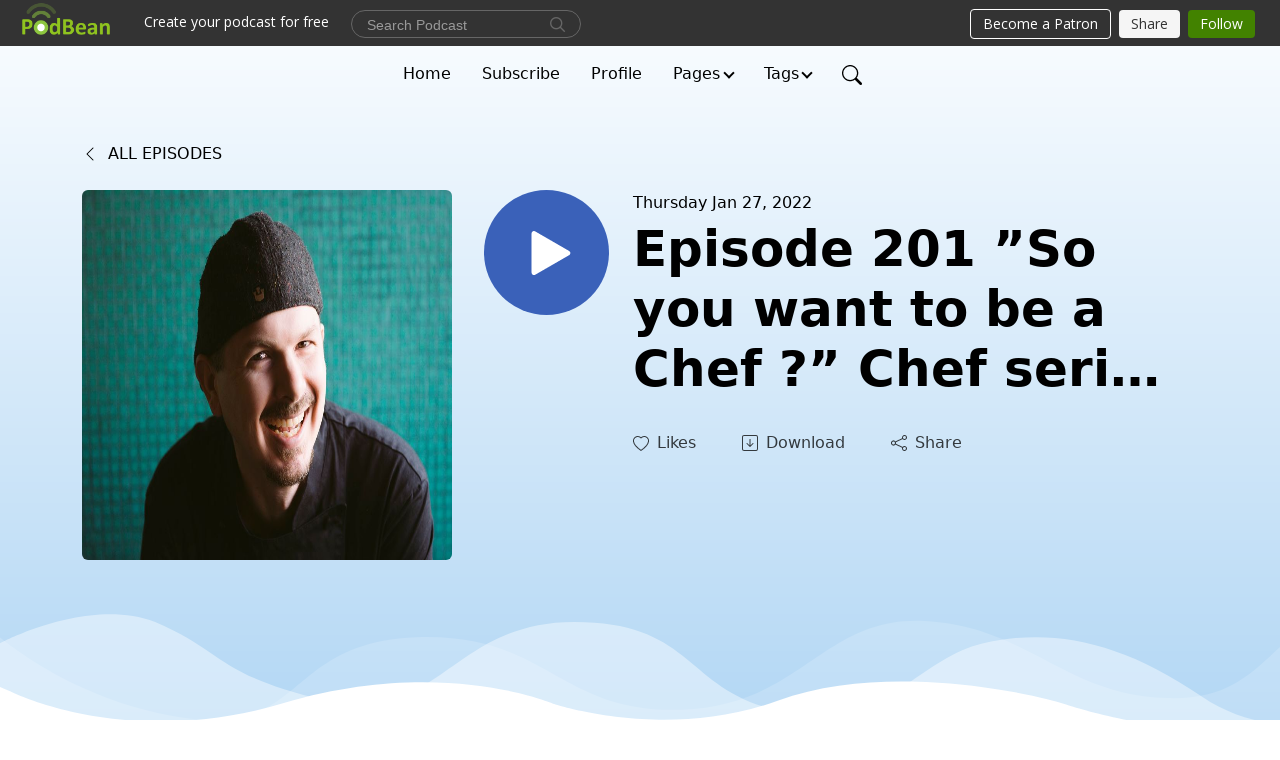

--- FILE ---
content_type: text/html; charset=UTF-8
request_url: https://www.ediblevalley.com/e/episode-201-so-you-want-to-be-a-chef/
body_size: 12213
content:
<!DOCTYPE html>
<html  data-head-attrs=""  lang="en">
<head>
  <meta charset="UTF-8">
  <meta name="viewport" content="width=device-width, initial-scale=1.0">
  <meta name="mobile-web-app-capable" content="yes">
  <meta name="apple-mobile-web-app-status-bar-style" content="black">
  <meta name="theme-color" content="#ffffff">
  <link rel="stylesheet" href="https://cdnjs.cloudflare.com/ajax/libs/twitter-bootstrap/5.0.1/css/bootstrap.min.css" integrity="sha512-Ez0cGzNzHR1tYAv56860NLspgUGuQw16GiOOp/I2LuTmpSK9xDXlgJz3XN4cnpXWDmkNBKXR/VDMTCnAaEooxA==" crossorigin="anonymous" referrerpolicy="no-referrer" />
  <link rel="preconnect" href="https://fonts.googleapis.com">
  <link rel="preconnect" href="https://fonts.gstatic.com" crossorigin>
  <script type="module" crossorigin src="https://pbcdn1.podbean.com/fs1/user-site-dist/assets/index.1ad62341.js"></script>
    <link rel="modulepreload" href="https://pbcdn1.podbean.com/fs1/user-site-dist/assets/vendor.7a484e8a.js">
    <link rel="stylesheet" href="https://pbcdn1.podbean.com/fs1/user-site-dist/assets/index.d710f70e.css">
  <link rel="manifest" href="/user-site/manifest.webmanifest" crossorigin="use-credentials"><title>Episode 201 ”So you want to be a Chef ?” Chef series #1 | The Edible Valley Podcast</title><link rel="icon" href="https://mcdn.podbean.com/mf/web/v8bkf5/IMG_3364.jpeg"><link rel="apple-touch-icon" href="https://mcdn.podbean.com/mf/web/v8bkf5/IMG_3364.jpeg"><meta property="og:title" content="Episode 201 ”So you want to be a Chef ?” Chef series #1 | The Edible Valley Podcast"><meta property="og:image" content="https://d2bwo9zemjwxh5.cloudfront.net/ep-logo/pbblog403669/Jonathan_1200x628.jpg?s=4ed34c963610935da54707dab5558f67&amp;e=jpg"><meta property="og:type" content="article"><meta property="og:url" content="https://www.ediblevalley.com/e/episode-201-so-you-want-to-be-a-chef/"><meta property="og:description" content="On this episode, Chef Jonathan ask the question what does it take to be a chef? It’s one thing to cook it’s another thing to be the one in charge. If this interest you then join with us as we explore the world of culinary arts and the rewarding career that comes along with it. 
I guess it’s time to tattoo up and show off those cuts and burns we are about to start learning what it takes to become a chef."><meta name="description" content="On this episode, Chef Jonathan ask the question what does it take to be a chef? It’s one thing to cook it’s another thing to be the one in charge. If this interest you then join with us as we explore the world of culinary arts and the rewarding career that comes along with it. 
I guess it’s time to tattoo up and show off those cuts and burns we are about to start learning what it takes to become a chef."><meta name="twitter:card" content="player"><meta name="twitter:site" content="@podbeancom"><meta name="twitter:url" content="https://www.ediblevalley.com/e/episode-201-so-you-want-to-be-a-chef/"><meta name="twitter:title" content="Episode 201 ”So you want to be a Chef ?” Chef series #1 | The Edible Valley Podcast"><meta name="twitter:description" content="On this episode, Chef Jonathan ask the question what does it take to be a chef? It’s one thing to cook it’s another thing to be the one in charge. If this interest you then join with us as we explore the world of culinary arts and the rewarding career that comes along with it. 
I guess it’s time to tattoo up and show off those cuts and burns we are about to start learning what it takes to become a chef."><meta name="twitter:image" content="https://d2bwo9zemjwxh5.cloudfront.net/ep-logo/pbblog403669/Jonathan_1200x628.jpg?s=4ed34c963610935da54707dab5558f67&amp;e=jpg"><meta name="twitter:player" content="https://www.podbean.com/player-v2/?i=idbyi-118cf4b&amp;square=1"><meta name="twitter:player:width" content="420"><meta name="twitter:player:height" content="420"><meta http-equiv="Content-Type" content="text/html; charset=UTF-8"><meta http-equiv="Content-Language" content="en-us"><meta name="generator" content="Podbean 3.2"><meta name="viewport" content="width=device-width, user-scalable=no, initial-scale=1.0, minimum-scale=1.0, maximum-scale=1.0"><meta name="author" content="PodBean Development"><meta name="Copyright" content="PodBean"><meta name="HandheldFriendly" content="True"><meta name="MobileOptimized" content="MobileOptimized"><meta name="robots" content="all"><meta name="twitter:app:id:googleplay" content="com.podbean.app.podcast"><meta name="twitter:app:id:ipad" content="973361050"><meta name="twitter:app:id:iphone" content="973361050"><meta name="twitter:app:name:googleplay" content="Podbean"><meta name="twitter:app:name:ipad" content="Podbean"><meta name="twitter:app:name:iphone" content="Podbean"><script type="text/javascript" src="https://www.googletagmanager.com/gtag/js?id=33906291" async></script><script type="text/javascript">
  window.dataLayer = window.dataLayer || [];
  function gtag(){dataLayer.push(arguments);}
  gtag('js', new Date());

  gtag('config', '33906291',{'allow_enhanced_conversions':true});
</script><script type="application/ld+json">{"@context":"https://schema.org/","@type":"PodcastEpisode","url":"/e/episode-201-so-you-want-to-be-a-chef/","name":"Episode 201 ”So you want to be a Chef ?” Chef series #1","datePublished":"2022-01-27","description":"On this episode, Chef Jonathan ask the question what does it take to be a chef? It’s one thing to cook it’s another thing to be the one in charge. If this interest you then join with us as we explore the world of culinary arts and the rewarding career that comes along with it. \nI guess it’s time to tattoo up and show off those cuts and burns we are about to start learning what it takes to become a chef.","associatedMedia":{"@type":"MediaObject","contentUrl":"https://mcdn.podbean.com/mf/web/xxdy6n/Intro_to_being_a_Chef_-_2022-01-26_89eu4l.mp3"},"partOfSeries":{"@type":"PodcastSeries","name":"The Edible Valley Podcast","url":"https://www.ediblevalley.com"}}</script><link type="application/rss+xml" rel="alternate" href="https://www.ediblevalley.com/feed.xml" title="The Edible Valley Podcast"><link rel="canonical" href="https://www.ediblevalley.com/e/episode-201-so-you-want-to-be-a-chef/"><meta name="head:count" content="37"><link rel="modulepreload" crossorigin href="https://pbcdn1.podbean.com/fs1/user-site-dist/assets/episode.b821da30.js"><link rel="stylesheet" href="https://pbcdn1.podbean.com/fs1/user-site-dist/assets/episode.6d6d54b9.css"><link rel="modulepreload" crossorigin href="https://pbcdn1.podbean.com/fs1/user-site-dist/assets/HomeHeader.500f78d5.js"><link rel="stylesheet" href="https://pbcdn1.podbean.com/fs1/user-site-dist/assets/HomeHeader.f51f4f51.css"><link rel="modulepreload" crossorigin href="https://pbcdn1.podbean.com/fs1/user-site-dist/assets/HeadEpisode.60975439.js"><link rel="stylesheet" href="https://pbcdn1.podbean.com/fs1/user-site-dist/assets/HeadEpisode.72529506.css">
</head>
<body  data-head-attrs="" >
  <div id="app" data-server-rendered="true"><div class="main-page main-style-light" style="--font:system-ui, sans-serif;--secondaryFont:system-ui, sans-serif;--playerColor:#3A61B9;--playerColorRGB:58,97,185;--homeHeaderTextColor:#FFFFFF;--pageHeaderTextColor:#000000;--pageHeaderBackgroundColor:#A9D2F3;"><!----><div loginurl="https://www.podbean.com/site/user/login?return=https%253A%252F%252Fwww.ediblevalley.com%252Fe%252Fepisode-201-so-you-want-to-be-a-chef%252F&amp;rts=a7b8fac997381b67ba02bcb8d064c7536152a245" postname="episode-201-so-you-want-to-be-a-chef"><div class="theme-waves episode-detail d-flex flex-column h-100  navigation-transparent"><!--[--><div class="cc-navigation1 navigation" style="--navigationFontColor:#000000;--navigationBackgroundColor:#fdfdfd;"><nav class="navbar navbar-expand-lg"><div class="container justify-content-center"><div style="" class="nav-item search-icon list-unstyled"><button class="btn bg-transparent d-black d-lg-none border-0 nav-link text-dark px-2" type="button" title="Search"><svg xmlns="http://www.w3.org/2000/svg" width="20" height="20" fill="currentColor" class="bi bi-search" viewbox="0 0 16 16"><path d="M11.742 10.344a6.5 6.5 0 1 0-1.397 1.398h-.001c.03.04.062.078.098.115l3.85 3.85a1 1 0 0 0 1.415-1.414l-3.85-3.85a1.007 1.007 0 0 0-.115-.1zM12 6.5a5.5 5.5 0 1 1-11 0 5.5 5.5 0 0 1 11 0z"></path></svg></button></div><div class="h-search" style="display:none;"><input class="form-control shadow-sm rounded-pill border-0" title="Search" value="" type="text" placeholder="Search"><button type="button" class="btn bg-transparent border-0">Cancel</button></div><button class="navbar-toggler px-2" type="button" title="Navbar toggle" data-bs-toggle="collapse" data-bs-target="#navbarNav" aria-controls="navbarNav" aria-expanded="false" aria-label="Toggle navigation"><svg xmlns="http://www.w3.org/2000/svg" width="28" height="28" fill="currentColor" class="bi bi-list" viewbox="0 0 16 16"><path fill-rule="evenodd" d="M2.5 12a.5.5 0 0 1 .5-.5h10a.5.5 0 0 1 0 1H3a.5.5 0 0 1-.5-.5zm0-4a.5.5 0 0 1 .5-.5h10a.5.5 0 0 1 0 1H3a.5.5 0 0 1-.5-.5zm0-4a.5.5 0 0 1 .5-.5h10a.5.5 0 0 1 0 1H3a.5.5 0 0 1-.5-.5z"></path></svg></button><div class="collapse navbar-collapse" id="navbarNav"><ul class="navbar-nav" style=""><!--[--><li class="nav-item"><!--[--><a href="/" class="nav-link"><!--[-->Home<!--]--></a><!--]--></li><li class="nav-item"><!--[--><a target="_blank" rel="noopener noreferrer" class="nav-link" active-class="active" href="https://www.podbean.com/site/podcatcher/index/blog/mLvmMCyOuVj"><!--[-->Subscribe<!--]--></a><!--]--></li><li class="nav-item"><!--[--><a target="_blank" rel="noopener noreferrer" class="nav-link" active-class="active" href="https://www.podbean.com/user-R1gJxI3jC2m"><!--[-->Profile<!--]--></a><!--]--></li><li class="dropdown nav-item"><!--[--><a target="_blank" rel="noopener noreferrer" class="nav-link dropdown-toggle" data-bs-toggle="dropdown" active-class="active" role="button" aria-expanded="false" href="javascript:void();"><!--[-->Pages<!--]--></a><ul class="dropdown-menu"><!--[--><a href="/p/edible-valley/" class="dropdown-item"><!--[-->Edible Valley<!--]--></a><a href="/p/about/" class="dropdown-item"><!--[-->About<!--]--></a><a href="/p/sponsors/" class="dropdown-item"><!--[-->Sponsors<!--]--></a><a href="/p/patrons/" class="dropdown-item"><!--[-->Patrons<!--]--></a><!--]--></ul><!--]--></li><li class="dropdown nav-item"><!--[--><a target="_blank" rel="noopener noreferrer" class="nav-link dropdown-toggle" data-bs-toggle="dropdown" active-class="active" role="button" aria-expanded="false" href="javascript:void();"><!--[-->Tags<!--]--></a><ul class="dropdown-menu"><!--[--><a href="/category/foodpodcast" class="dropdown-item"><!--[-->#FoodPodcast<!--]--></a><a href="/category/agriculture" class="dropdown-item"><!--[-->Agriculture<!--]--></a><a href="/category/beverage" class="dropdown-item"><!--[-->Beverage<!--]--></a><a href="/category/catering" class="dropdown-item"><!--[-->Catering<!--]--></a><a href="/category/chef" class="dropdown-item"><!--[-->Chef<!--]--></a><a href="/category/christmas" class="dropdown-item"><!--[-->christmas<!--]--></a><a href="/category/coffee" class="dropdown-item"><!--[-->Coffee<!--]--></a><a href="/category/comox-valley" class="dropdown-item"><!--[-->Comox Valley<!--]--></a><a href="/category/composter" class="dropdown-item"><!--[-->composter<!--]--></a><a href="/category/cooking" class="dropdown-item"><!--[-->Cooking<!--]--></a><a href="/category/cooking-class" class="dropdown-item"><!--[-->Cooking Class<!--]--></a><a href="/category/destination" class="dropdown-item"><!--[-->Destination<!--]--></a><a href="/category/dinner" class="dropdown-item"><!--[-->Dinner<!--]--></a><a href="/category/equipment" class="dropdown-item"><!--[-->Equipment<!--]--></a><a href="/category/events" class="dropdown-item"><!--[-->Events<!--]--></a><a href="/category/farmer" class="dropdown-item"><!--[-->Farmer<!--]--></a><a href="/category/fishing" class="dropdown-item"><!--[-->Fishing<!--]--></a><a href="/category/food" class="dropdown-item"><!--[-->food<!--]--></a><a href="/category/foodie" class="dropdown-item"><!--[-->Foodie<!--]--></a><a href="/category/foraging" class="dropdown-item"><!--[-->Foraging<!--]--></a><a href="/category/health" class="dropdown-item"><!--[-->Health<!--]--></a><a href="/category/kids" class="dropdown-item"><!--[-->Kids<!--]--></a><a href="/category/local" class="dropdown-item"><!--[-->Local<!--]--></a><a href="/category/meat" class="dropdown-item"><!--[-->Meat<!--]--></a><a href="/category/organic" class="dropdown-item"><!--[-->organic<!--]--></a><a href="/category/paleo" class="dropdown-item"><!--[-->paleo<!--]--></a><a href="/category/producer" class="dropdown-item"><!--[-->Producer<!--]--></a><a href="/category/recipe" class="dropdown-item"><!--[-->Recipe<!--]--></a><a href="/category/restaurant" class="dropdown-item"><!--[-->Restaurant<!--]--></a><a href="/category/restaurateur" class="dropdown-item"><!--[-->restaurateur<!--]--></a><a href="/category/retailer" class="dropdown-item"><!--[-->Retailer<!--]--></a><a href="/category/vancouver-island" class="dropdown-item"><!--[-->Vancouver Island<!--]--></a><a href="/category/vegetarian" class="dropdown-item"><!--[-->Vegetarian<!--]--></a><a href="/category/wine" class="dropdown-item"><!--[-->Wine<!--]--></a><!--]--></ul><!--]--></li><!--]--><!--[--><li style="" class="nav-item search-icon"><button class="btn bg-transparent border-0 nav-link" type="button" title="Search"><svg xmlns="http://www.w3.org/2000/svg" width="20" height="20" fill="currentColor" class="bi bi-search" viewbox="0 0 16 16"><path d="M11.742 10.344a6.5 6.5 0 1 0-1.397 1.398h-.001c.03.04.062.078.098.115l3.85 3.85a1 1 0 0 0 1.415-1.414l-3.85-3.85a1.007 1.007 0 0 0-.115-.1zM12 6.5a5.5 5.5 0 1 1-11 0 5.5 5.5 0 0 1 11 0z"></path></svg></button></li><!--]--></ul></div></div></nav></div><!----><!--]--><div class="common-content flex-shrink-0"><!--[--><!----><div class="episode-detail-top pt-5 pb-5"><div class="container mt-5"><nav><ol class="breadcrumb mt-2"><li class="breadcrumb-item"><a href="/" class="text-dark text-uppercase fw-light"><!--[--><svg xmlns="http://www.w3.org/2000/svg" width="16" height="16" fill="currentColor" class="bi bi-chevron-left" viewbox="0 0 16 16"><path fill-rule="evenodd" d="M11.354 1.646a.5.5 0 0 1 0 .708L5.707 8l5.647 5.646a.5.5 0 0 1-.708.708l-6-6a.5.5 0 0 1 0-.708l6-6a.5.5 0 0 1 .708 0z"></path></svg> All Episodes<!--]--></a></li></ol></nav><div class="episode-content"><div class="border-0 d-md-flex mt-4 mb-5 list"><img class="me-3 episode-logo" alt="Episode 201 ”So you want to be a Chef ?” Chef series #1" src="https://pbcdn1.podbean.com/imglogo/ep-logo/pbblog403669/Jonathan_300x300.jpg" loading="lazy"><div class="card-body position-relative d-flex pt-0"><button class="btn btn-link rounded-circle play-button me-4" type="button" title="Play Episode 201 ”So you want to be a Chef ?” Chef series #1"><svg t="1622017593702" class="icon icon-play text-white" fill="currentColor" viewbox="0 0 1024 1024" version="1.1" xmlns="http://www.w3.org/2000/svg" p-id="12170" width="30" height="30"><path d="M844.704269 475.730473L222.284513 116.380385a43.342807 43.342807 0 0 0-65.025048 37.548353v718.692951a43.335582 43.335582 0 0 0 65.025048 37.541128l622.412531-359.342864a43.357257 43.357257 0 0 0 0.007225-75.08948z" fill="" p-id="12171"></path></svg></button><div class="episode-info"><p class="e-date p-0 mb-1"><!----><span class="episode-date">Thursday Jan 27, 2022</span></p><h1 class="card-title page-title text-dark text-three-line fs-50">Episode 201 ”So you want to be a Chef ?” Chef series #1</h1><div class="cc-post-toolbar pt-4"><ul class="list-unstyled d-flex mb-0 row gx-5 p-0"><li class="col-auto"><button class="border-0 p-0 bg-transparent row gx-1 align-items-center" title="Likes"><svg xmlns="http://www.w3.org/2000/svg" width="16" height="16" fill="currentColor" class="bi bi-heart col-auto icon-like" viewbox="0 0 16 16"><path d="m8 2.748-.717-.737C5.6.281 2.514.878 1.4 3.053c-.523 1.023-.641 2.5.314 4.385.92 1.815 2.834 3.989 6.286 6.357 3.452-2.368 5.365-4.542 6.286-6.357.955-1.886.838-3.362.314-4.385C13.486.878 10.4.28 8.717 2.01L8 2.748zM8 15C-7.333 4.868 3.279-3.04 7.824 1.143c.06.055.119.112.176.171a3.12 3.12 0 0 1 .176-.17C12.72-3.042 23.333 4.867 8 15z"></path></svg><span class="text-gray col-auto item-name">Likes</span><!----></button></li><li class="col-auto"><a class="border-0 p-0 bg-transparent row gx-1 align-items-center" href="https://www.podbean.com/media/share/pb-idbyi-118cf4b?download=1" target="_blank" title="Download"><svg xmlns="http://www.w3.org/2000/svg" width="16" height="16" fill="currentColor" class="bi bi-arrow-down-square col-auto" viewbox="0 0 16 16"><path fill-rule="evenodd" d="M15 2a1 1 0 0 0-1-1H2a1 1 0 0 0-1 1v12a1 1 0 0 0 1 1h12a1 1 0 0 0 1-1V2zM0 2a2 2 0 0 1 2-2h12a2 2 0 0 1 2 2v12a2 2 0 0 1-2 2H2a2 2 0 0 1-2-2V2zm8.5 2.5a.5.5 0 0 0-1 0v5.793L5.354 8.146a.5.5 0 1 0-.708.708l3 3a.5.5 0 0 0 .708 0l3-3a.5.5 0 0 0-.708-.708L8.5 10.293V4.5z"></path></svg><span class="text-gray col-auto item-name">Download</span><!----></a></li><li class="col-auto"><button class="border-0 p-0 bg-transparent row gx-1 align-items-center" title="Share" data-bs-toggle="modal" data-bs-target="#shareModal"><svg xmlns="http://www.w3.org/2000/svg" width="16" height="16" fill="currentColor" class="bi bi-share col-auto" viewbox="0 0 16 16"><path d="M13.5 1a1.5 1.5 0 1 0 0 3 1.5 1.5 0 0 0 0-3zM11 2.5a2.5 2.5 0 1 1 .603 1.628l-6.718 3.12a2.499 2.499 0 0 1 0 1.504l6.718 3.12a2.5 2.5 0 1 1-.488.876l-6.718-3.12a2.5 2.5 0 1 1 0-3.256l6.718-3.12A2.5 2.5 0 0 1 11 2.5zm-8.5 4a1.5 1.5 0 1 0 0 3 1.5 1.5 0 0 0 0-3zm11 5.5a1.5 1.5 0 1 0 0 3 1.5 1.5 0 0 0 0-3z"></path></svg><span class="text-gray item-name col-auto">Share</span></button></li></ul></div><!----></div></div></div></div></div><svg id="Curve" xmlns="http://www.w3.org/2000/svg" viewBox="0 0 1924 212.552"><path id="curve01" d="M-23.685,359.406S93.525,419.436,253.5,371.375s273.577,1.033,273.577,1.033,113.49,37.939,226.2-3.355,263.749-5.5,290.141,3.355,177.158,52.609,265.227,5.262,191.943-46.8,304.094,6.182,276.982-24.446,276.982-24.446v134.43h-1924V354.945Z" transform="translate(34.287 -281.283)" fill="#fff"></path><path id="curve02" d="M-2.111,728.749s89.218-48.068,157.482-21.806c72.236,31.039,61.34,53.552,173.542,79.815S454.9,706.923,579.664,706.923s111.41,72.894,213.965,90.951,132.6-53.569,199.093-69.125,137.826-4.511,222.382,54.054,213.326,14.629,251.445-6.7,135.343-73.064,245.343-54.288,210,76.058,210,76.058V911.5h-1924Z" transform="translate(2.111 -698.949)" fill="#fff" opacity="0.421"></path><path id="curve03" d="M2055.179,850.019v149.1h-1924v-189.1h0c.91-.286,75.2,66.583,191.974,82.357s98.2-77.359,230-82.357,144.632,77.663,267.9,73.383,142.695-95.3,246.795-89.867,140.081,75,245.748,78.165,103.959-84.817,189.279-85.131c127.354-.563,114.822,75.533,200.279,75.544s105.741-66.281,195.854-68.578S2055.179,850.019,2055.179,850.019Z" transform="translate(-131.179 -786.567)" fill="#fff" opacity="0.158"></path></svg></div><!--]--><!----><div class="episode-detail-bottom"><div class="container"><div class="episode-content"><div class="border-0 d-flex"><div class="card-body ps-0 pt-5 pb-5"><p class="e-description card-text"><p>On this episode, Chef Jonathan ask the question what does<span class="Apple-converted-space"> </span>it take to be a chef? It’s one thing to cook it’s another thing to be the one in charge. If this interest you then join with us as we explore the world of culinary arts and the rewarding career that comes along with it.<span class="Apple-converted-space"> </span></p>
<p>I guess it’s time to tattoo up and show off those cuts and burns we are about to start learning what it takes to become a chef.</p></p></div></div></div></div></div><!----><div class="episode-detail-bottom"><div class="container"><div class="pb-2"><div class="cc-comments"><div class="comment-title">Comment (0) </div><!----><div class="content empty-content text-center"><svg xmlns="http://www.w3.org/2000/svg" width="16" height="16" fill="currentColor" class="bi bi-chat-left-text" viewbox="0 0 16 16"><path d="M14 1a1 1 0 0 1 1 1v8a1 1 0 0 1-1 1H4.414A2 2 0 0 0 3 11.586l-2 2V2a1 1 0 0 1 1-1h12zM2 0a2 2 0 0 0-2 2v12.793a.5.5 0 0 0 .854.353l2.853-2.853A1 1 0 0 1 4.414 12H14a2 2 0 0 0 2-2V2a2 2 0 0 0-2-2H2z"></path><path d="M3 3.5a.5.5 0 0 1 .5-.5h9a.5.5 0 0 1 0 1h-9a.5.5 0 0 1-.5-.5zM3 6a.5.5 0 0 1 .5-.5h9a.5.5 0 0 1 0 1h-9A.5.5 0 0 1 3 6zm0 2.5a.5.5 0 0 1 .5-.5h5a.5.5 0 0 1 0 1h-5a.5.5 0 0 1-.5-.5z"></path></svg><p class="pt-3">No comments yet. Be the first to say something!</p></div></div></div></div></div></div><!--[--><footer class="cc-footer1 footer mt-auto" style="--footerFontColor:#ffffff;--footerBackgroundColor:#000000;"><div class="container p-0 d-sm-flex justify-content-sm-between align-items-center flex-row-reverse"><ul class="row gx-4 social-icon-content list-unstyled d-flex justify-content-md-start justify-content-center mb-0"><!----><li class="col-auto"><a href="https://twitter.com/Ediblevalley" target="_blank" rel="noopener noreferrer" title="Twitter"><svg class="icon-twitter" xmlns="http://www.w3.org/2000/svg" width="22" height="20.591" viewbox="0 0 22 20.591"><path id="twitter" d="M.053,0,8.547,11.357,0,20.591H1.924l7.483-8.084,6.046,8.084H22l-8.972-12L20.984,0H19.061L12.169,7.446,6.6,0ZM2.882,1.417H5.89L19.171,19.174H16.163L2.883,1.417Z" fill="currentColor"></path></svg></a></li><li class="col-auto"><a href="https://instagram.com/Ediblevalley" target="_blank" rel="noopener noreferrer" title="Instagram"><svg t="1622107713428" class="icon text-white" fill="currentColor" viewbox="0 0 1024 1024" version="1.1" xmlns="http://www.w3.org/2000/svg" p-id="48119" width="22" height="22"><path d="M512.1 282c-127.2 0-229.8 102.6-229.8 229.8s102.6 229.8 229.8 229.8S741.9 639 741.9 511.8 639.3 282 512.1 282z m0 379.2c-82.2 0-149.4-67-149.4-149.4s67-149.4 149.4-149.4 149.4 67 149.4 149.4-67.2 149.4-149.4 149.4z m292.8-388.6c0 29.8-24 53.6-53.6 53.6-29.8 0-53.6-24-53.6-53.6s24-53.6 53.6-53.6 53.6 24 53.6 53.6z m152.2 54.4c-3.4-71.8-19.8-135.4-72.4-187.8-52.4-52.4-116-68.8-187.8-72.4-74-4.2-295.8-4.2-369.8 0-71.6 3.4-135.2 19.8-187.8 72.2s-68.8 116-72.4 187.8c-4.2 74-4.2 295.8 0 369.8 3.4 71.8 19.8 135.4 72.4 187.8s116 68.8 187.8 72.4c74 4.2 295.8 4.2 369.8 0 71.8-3.4 135.4-19.8 187.8-72.4 52.4-52.4 68.8-116 72.4-187.8 4.2-74 4.2-295.6 0-369.6zM861.5 776c-15.6 39.2-45.8 69.4-85.2 85.2-59 23.4-199 18-264.2 18s-205.4 5.2-264.2-18c-39.2-15.6-69.4-45.8-85.2-85.2-23.4-59-18-199-18-264.2s-5.2-205.4 18-264.2c15.6-39.2 45.8-69.4 85.2-85.2 59-23.4 199-18 264.2-18s205.4-5.2 264.2 18c39.2 15.6 69.4 45.8 85.2 85.2 23.4 59 18 199 18 264.2s5.4 205.4-18 264.2z" fill="" p-id="48120"></path></svg></a></li><!----><li class="col-auto"><a class="linkedin" href="https://linkedin.com/Jonathan Frazier" target="_blank" rel="noopener noreferrer" title="LinkedIn"><svg t="1627539057984" class="icon" fill="currentColor" viewbox="0 0 1024 1024" version="1.1" xmlns="http://www.w3.org/2000/svg" p-id="2246" width="22" height="22"><path d="M272.571429 357.142857v566.285714H84V357.142857h188.571429z m12-174.857143q0.571429 41.714286-28.857143 69.714286T178.285714 280h-1.142857q-46.857143 0-75.428571-28T73.142857 182.285714q0-42.285714 29.428572-70T179.428571 84.571429t76 27.714285T284.571429 182.285714z m666.285714 416.571429v324.571428h-188v-302.857142q0-60-23.142857-94T667.428571 492.571429q-36 0-60.285714 19.714285T570.857143 561.142857q-6.285714 17.142857-6.285714 46.285714v316H376.571429q1.142857-228 1.142857-369.714285t-0.571429-169.142857l-0.571428-27.428572h188v82.285714h-1.142858q11.428571-18.285714 23.428572-32t32.285714-29.714285 49.714286-24.857143T734.285714 344q97.714286 0 157.142857 64.857143t59.428572 190z" p-id="2247"></path></svg></a></li></ul><div class="right-content"><p class="mb-0 pt-2">Copyright ©ediblevalley.com 2012-2025. All rights reserved.</p><p class="by">Podcast Powered By <a href="https://www.podbean.com" target="_blank" rel="noopener noreferrer">Podbean</a></p></div></div></footer><div class="after-footer"></div><!----><!--]--></div></div><!----><!----><!----><div style="display:none;">Version: 20241125</div></div></div>

<script>window.__INITIAL_STATE__="{\"store\":{\"baseInfo\":{\"podcastTitle\":\"The Edible Valley Podcast\",\"slug\":\"ediblevalley\",\"podcastDescription\":\"Welcome to the Edible Valley podcast, where we explore the vibrant world of food through the lens of local farms, kitchens, and culinary adventures. Join us for engaging conversations, interviews, and food tips as we uncover the delicious secrets of our Edible Valley. From farm-to-table experiences to mouthwatering recipes, satisfy your craving with us.\",\"podcastLogo\":\"https:\u002F\u002Fpbcdn1.podbean.com\u002Fimglogo\u002Fimage-logo\u002F403669\u002FEDIBLE_VALLEY_PODCAST_-9a7rc_bfxvqu.jpg\",\"podcastShareLogo\":\"https:\u002F\u002Fd2bwo9zemjwxh5.cloudfront.net\u002Fimage-logo\u002F403669\u002FEDIBLE_VALLEY_PODCAST_-9a7rc_bfxvqu_1200x628.jpg?s=ab7638065d3e4f23d1537875429c3155&e=jpg\",\"podcastUrl\":\"https:\u002F\u002Fwww.ediblevalley.com\",\"podcastCanSearched\":true,\"feedUrl\":\"https:\u002F\u002Fwww.ediblevalley.com\u002Ffeed.xml\",\"theme\":\"waves\",\"podcastDeepLink\":\"https:\u002F\u002Fwww.podbean.com\u002Fpw\u002Fpbblog-qdg2s-628d5?from=usersite\",\"removePodbeanBranding\":\"no\",\"brandingLogo\":null,\"timeZone\":{\"timeZoneId\":5,\"gmtAdjustment\":\"GMT-08:00\",\"useDaylightTime\":1,\"value\":-8,\"text\":\"(GMT-08:00) Pacific Time (US & Canada)\",\"daylightStartTime\":\"Second Sunday Of March +2 Hours\",\"daylightEndTime\":\"First Sunday Of November +2 Hours\",\"timezone\":\"America\u002FLos_Angeles\"},\"podcastDownloads\":null,\"totalEpisodes\":275,\"showComments\":true,\"iOSAppDownloadLink\":null,\"customizeCssUrl\":null,\"androidAppDownloadLink\":null,\"showPostShare\":true,\"showLike\":true,\"author\":\"The Edible Valley Podcast\",\"enableEngagementStats\":true,\"shareEmbedLink\":\"https:\u002F\u002Fadmin5.podbean.com\u002Fembed.html?id=pbblog-qdg2s-628d5-playlist\",\"language\":\"en\",\"sensitivitySessionExpireTime\":3600,\"podcastApps\":[{\"name\":\"YouTube\",\"link\":\"https:\u002F\u002Fstudio.youtube.com\u002Fchannel\u002FUCOnQSd7jP3JTwLUez07bMRQ\",\"image\":\"https:\u002F\u002Fpbcdn1.podbean.com\u002Ffs1\u002Fsite\u002Fimages\u002Fadmin5\u002Fyoutube_logo.png\",\"title\":null},{\"name\":\"Podbean App\",\"link\":\"https:\u002F\u002Fwww.podbean.com\u002Fpw\u002Fpbblog-qdg2s-628d5?from=usersite\",\"image\":\"https:\u002F\u002Fpbcdn1.podbean.com\u002Ffs1\u002Fsite\u002Fimages\u002Fadmin5\u002Fpodbean-app.png\",\"title\":null},{\"name\":\"Spotify\",\"link\":\"https:\u002F\u002Fopen.spotify.com\u002Fshow\u002F2tF9RiXib7apIfzEekNzgk\",\"image\":\"https:\u002F\u002Fpbcdn1.podbean.com\u002Ffs1\u002Fsite\u002Fimages\u002Fadmin5\u002Fspotify.png\",\"title\":null},{\"name\":\"Amazon Music\",\"link\":\"https:\u002F\u002Fmusic.amazon.com\u002Fpodcasts\u002F8c6994fb-077f-4362-a441-d40cf73f38cb\",\"image\":\"https:\u002F\u002Fpbcdn1.podbean.com\u002Ffs1\u002Fsite\u002Fimages\u002Fadmin5\u002FAmazonMusic.png\",\"title\":null},{\"name\":\"TuneIn + Alexa\",\"link\":\"https:\u002F\u002Ftunein.com\u002Fpodcasts\u002FFood--Cooking-Podcasts\u002FThe-Edible-Valley-Podcast-p1010447\u002F\",\"image\":\"https:\u002F\u002Fpbcdn1.podbean.com\u002Ffs1\u002Fsite\u002Fimages\u002Fadmin5\u002Ftunein.png\",\"title\":null},{\"name\":\"iHeartRadio\",\"link\":\"https:\u002F\u002Fwww.iheart.com\u002Fpodcast\u002F269-the-edible-valley-podcast-70652793\u002F\",\"image\":\"https:\u002F\u002Fpbcdn1.podbean.com\u002Ffs1\u002Fsite\u002Fimages\u002Fadmin5\u002FiHeartRadio.png\",\"title\":null},{\"name\":\"PlayerFM\",\"link\":\"https:\u002F\u002Fplayer.fm\u002Fpodcasts\u002FThe-Edible-Valley-Podcast\",\"image\":\"https:\u002F\u002Fpbcdn1.podbean.com\u002Ffs1\u002Fsite\u002Fimages\u002Fadmin5\u002FPlayerFM.png\",\"title\":null},{\"name\":\"Listen Notes\",\"link\":\"https:\u002F\u002Fwww.listennotes.com\u002Fpodcasts\u002Fthe-edible-valley-podcast-the-edible-valley-4p7S8gYPtw-\u002F\",\"image\":\"https:\u002F\u002Fpbcdn1.podbean.com\u002Ffs1\u002Fsite\u002Fimages\u002Fadmin5\u002FListenNotes.png\",\"title\":null},{\"name\":\"Podchaser\",\"link\":\"https:\u002F\u002Fwww.podchaser.com\u002Fpodcasts\u002Fthe-edible-valley-podcast-2152657\",\"image\":\"https:\u002F\u002Fpbcdn1.podbean.com\u002Ffs1\u002Fsite\u002Fimages\u002Fadmin5\u002FPodchaser.webp\",\"title\":null},{\"name\":\"BoomPlay\",\"link\":\"https:\u002F\u002Fwww.boomplaymusic.com\u002Fpodcasts\u002F81305\",\"image\":\"https:\u002F\u002Fpbcdn1.podbean.com\u002Ffs1\u002Fsite\u002Fimages\u002Fadmin5\u002FBoomPlay.png\",\"title\":null}],\"components\":{\"base\":[{\"id\":\"MainStyle\",\"val\":\"light\"},{\"id\":\"Font\",\"val\":\"System UI\"},{\"id\":\"SecondaryFont\",\"val\":\"System UI\"},{\"id\":\"PlayerColor\",\"val\":\"#3A61B9\"},{\"id\":\"PlayerStyle\",\"val\":\"player2\"},{\"id\":\"PlayerWave\",\"val\":\"show\"},{\"id\":\"Favicon\",\"val\":\"https:\u002F\u002Fmcdn.podbean.com\u002Fmf\u002Fweb\u002Fv8bkf5\u002FIMG_3364.jpeg\"},{\"id\":\"CookiesNotice\",\"val\":\"hide\"},{\"id\":\"CookiesNoticeContent\",\"val\":\"\u003Ch2\u003ECookies Notice\u003C\u002Fh2\u003E\u003Cp\u003EThis website uses cookies to improve your experience while you navigate through the website. By using our website you agree to our use of cookies.\u003C\u002Fp\u003E\"},{\"id\":\"EpisodePageListenOn\",\"val\":\"hide\"},{\"id\":\"EpisodePageCustomizeComponent\",\"val\":\"hide\"}],\"home-header\":[{\"id\":\"HomeHeaderTextColor\",\"val\":\"#FFFFFF\"},{\"id\":\"BackgroundImage\",\"val\":\"https:\u002F\u002Fmcdn.podbean.com\u002Fmf\u002Fweb\u002F87wpr2\u002FIMG_0692.jpeg\"},{\"id\":\"BackgroundImageForMobile\",\"val\":null}],\"page-header\":[{\"id\":\"PageHeaderTextColor\",\"val\":\"#000000\"},{\"id\":\"PageHeaderBackgroundColor\",\"val\":\"#A9D2F3\"}],\"episode-list\":[{\"id\":\"EpisodeListType\",\"val\":\"grid\"},{\"id\":\"EpisodesPerPage\",\"val\":12},{\"id\":\"EpisodeStats\",\"val\":\"hide\"}],\"navigation\":[{\"id\":\"NavigationFontColor\",\"val\":\"#000000\"},{\"id\":\"NavigationBackgroundColor\",\"val\":\"#fdfdfd\"},{\"id\":\"NavigationSearch\",\"val\":\"show\"},{\"id\":\"NavigationLinks\",\"val\":[{\"id\":\"Home\",\"type\":\"Link\",\"value\":\"\u002F\",\"text\":\"Home\",\"subitems\":[]},{\"id\":\"Subscribe\",\"type\":\"Link\",\"value\":\"https:\u002F\u002Fwww.podbean.com\u002Fsite\u002Fpodcatcher\u002Findex\u002Fblog\u002FmLvmMCyOuVj\",\"text\":\"Subscribe\",\"subitems\":[]},{\"id\":\"Profile\",\"type\":\"Link\",\"value\":\"https:\u002F\u002Fwww.podbean.com\u002Fuser-R1gJxI3jC2m\",\"text\":\"Profile\",\"subitems\":[]},{\"id\":\"4ae1d22e-44cc-6f80-f7ea-a16b7f1ac54c\",\"type\":\"Pages\",\"value\":\"\",\"text\":\"Pages\",\"subitems\":[]},{\"id\":\"a457a700-2060-560d-7e86-120293ea9a95\",\"type\":\"Tags\",\"value\":\"\",\"text\":\"Tags\",\"subitems\":[]}]}],\"footer\":[{\"id\":\"FooterType\",\"val\":\"Footer1\"},{\"id\":\"FooterFontColor\",\"val\":\"#ffffff\"},{\"id\":\"FooterBackgroundColor\",\"val\":\"#000000\"},{\"id\":\"FooterCopyright\",\"val\":\"Copyright ©ediblevalley.com 2012-2025. All rights reserved.\"},{\"id\":\"SocialMediaLinks\",\"val\":{\"facebook_username\":\"\",\"twitter_username\":\"Ediblevalley\",\"instagram_username\":\"Ediblevalley\",\"youtube_username\":\"\",\"linkedin_username\":\"Jonathan Frazier\"}}],\"customize-container1\":[{\"id\":\"ComponentImageText2-15205e13-925a-e0e9-547d-23e240b0f0b8\",\"val\":{\"ComponentFontColor\":\"#000000\",\"ComponentBackgroundColor\":\"#f2f2f2\",\"ComponentImage\":\"https:\u002F\u002Fmcdn.podbean.com\u002Fmf\u002Fweb\u002Fv8bkf5\u002FIMG_3364.jpeg\",\"ComponentContent\":\"\u003Cdiv style=\\\"text-align: center;\\\"\u003E\\n\u003Ch2\u003EJoin Us\u003C\u002Fh2\u003E\\n\u003Cp class=\\\"mt-4 pt-2 p-description\\\"\u003EThis delectable podcast takes you on a  journey through the world of food, farming, and culinary culture. Chef Jonathan Frazier, with years of experience in the culinary industry, brings a wealth of knowledge to the table. He’ll share his culinary secrets, discuss the art of cooking, and bring in industry experts to explore the latest trends and innovations. Jonathan’s passion for food is infectious, making each episode a tantalizing adventure. Joining him is William Stringer, an enthusiast and sustainability advocate. He’s the perfect complement to Chef Jonathan, providing insight into the farm-to-table movement, food sustainability, and environmental consciousness. William’s connection to local farmers, growers, and artisans adds depth to each episode, highlighting the importance of responsible eating. ”The Edible Valley Podcast” is your go-to source for food enthusiasts, from seasoned chefs to home cooks. Discover the freshest ingredients, explore diverse cuisines, and learn how to make informed, eco-conscious food choices. But this podcast is not just about food—it’s a celebration of community, culture, and connections. It’s a reminder that what we put on our plate affects the world around us. Tune in every week for a delicious blend of gastronomy and eco-awareness. With Chef Jonathan and William as your guides, you’ll experience the flavors, stories, and adventures that the edible valley has to offer. Join us, and let’s savor the journey together!\u003C\u002Fp\u003E\\n\u003Cp class=\\\"mt-4 pt-2 p-description\\\"\u003Ehttps:\u002F\u002Fsponsorship.podbean.com\u002Fediblevalley\u003C\u002Fp\u003E\\n\u003Cdiv class=\\\"mt-4\\\"\u003E\\n\u003Cdiv class=\\\"cc-podcast-apps-content\\\"\u003E \u003C\u002Fdiv\u003E\\n\u003C\u002Fdiv\u003E\\n\u003C\u002Fdiv\u003E\"}}],\"customize-container2\":[]},\"allLinks\":[{\"id\":\"Pages-0028ce93f8ebd7afece88645b3e5eb52\",\"type\":\"Link\",\"value\":\"\u002Fp\u002Fedible-valley\u002F\",\"text\":\"Edible Valley\",\"subitems\":[]},{\"id\":\"Pages-586b7b4444a6e43278c6a50210b679ad\",\"type\":\"Link\",\"value\":\"\u002Fp\u002Fabout\u002F\",\"text\":\"About\",\"subitems\":[]},{\"id\":\"Pages-5b2bc063bcdc91797764eb4c97d7e8be\",\"type\":\"Link\",\"value\":\"\u002Fp\u002Fsponsors\u002F\",\"text\":\"Sponsors\",\"subitems\":[]},{\"id\":\"Pages-d3e2f17d32bab19492f9f53650514bb7\",\"type\":\"Link\",\"value\":\"\u002Fp\u002Fpatrons\u002F\",\"text\":\"Patrons\",\"subitems\":[]},{\"id\":\"Tags-18844825\",\"type\":\"Link\",\"value\":\"\u002Fcategory\u002Ffoodpodcast\",\"text\":\"#FoodPodcast\",\"subitems\":[]},{\"id\":\"Tags-2226456\",\"type\":\"Link\",\"value\":\"\u002Fcategory\u002Fagriculture\",\"text\":\"Agriculture\",\"subitems\":[]},{\"id\":\"Tags-1065071\",\"type\":\"Link\",\"value\":\"\u002Fcategory\u002Fbeverage\",\"text\":\"Beverage\",\"subitems\":[]},{\"id\":\"Tags-898464\",\"type\":\"Link\",\"value\":\"\u002Fcategory\u002Fcatering\",\"text\":\"Catering\",\"subitems\":[]},{\"id\":\"Tags-687324\",\"type\":\"Link\",\"value\":\"\u002Fcategory\u002Fchef\",\"text\":\"Chef\",\"subitems\":[]},{\"id\":\"Tags-15317614\",\"type\":\"Link\",\"value\":\"\u002Fcategory\u002Fchristmas\",\"text\":\"christmas\",\"subitems\":[]},{\"id\":\"Tags-1149905\",\"type\":\"Link\",\"value\":\"\u002Fcategory\u002Fcoffee\",\"text\":\"Coffee\",\"subitems\":[]},{\"id\":\"Tags-14429782\",\"type\":\"Link\",\"value\":\"\u002Fcategory\u002Fcomox-valley\",\"text\":\"Comox Valley\",\"subitems\":[]},{\"id\":\"Tags-794263\",\"type\":\"Link\",\"value\":\"\u002Fcategory\u002Fcomposter\",\"text\":\"composter\",\"subitems\":[]},{\"id\":\"Tags-14367100\",\"type\":\"Link\",\"value\":\"\u002Fcategory\u002Fcooking\",\"text\":\"Cooking\",\"subitems\":[]},{\"id\":\"Tags-14278468\",\"type\":\"Link\",\"value\":\"\u002Fcategory\u002Fcooking-class\",\"text\":\"Cooking Class\",\"subitems\":[]},{\"id\":\"Tags-3624318\",\"type\":\"Link\",\"value\":\"\u002Fcategory\u002Fdestination\",\"text\":\"Destination\",\"subitems\":[]},{\"id\":\"Tags-15317616\",\"type\":\"Link\",\"value\":\"\u002Fcategory\u002Fdinner\",\"text\":\"Dinner\",\"subitems\":[]},{\"id\":\"Tags-2298542\",\"type\":\"Link\",\"value\":\"\u002Fcategory\u002Fequipment\",\"text\":\"Equipment\",\"subitems\":[]},{\"id\":\"Tags-772171\",\"type\":\"Link\",\"value\":\"\u002Fcategory\u002Fevents\",\"text\":\"Events\",\"subitems\":[]},{\"id\":\"Tags-687323\",\"type\":\"Link\",\"value\":\"\u002Fcategory\u002Ffarmer\",\"text\":\"Farmer\",\"subitems\":[]},{\"id\":\"Tags-687326\",\"type\":\"Link\",\"value\":\"\u002Fcategory\u002Ffishing\",\"text\":\"Fishing\",\"subitems\":[]},{\"id\":\"Tags-684362\",\"type\":\"Link\",\"value\":\"\u002Fcategory\u002Ffood\",\"text\":\"food\",\"subitems\":[]},{\"id\":\"Tags-517160\",\"type\":\"Link\",\"value\":\"\u002Fcategory\u002Ffoodie\",\"text\":\"Foodie\",\"subitems\":[]},{\"id\":\"Tags-3483188\",\"type\":\"Link\",\"value\":\"\u002Fcategory\u002Fforaging\",\"text\":\"Foraging\",\"subitems\":[]},{\"id\":\"Tags-14535848\",\"type\":\"Link\",\"value\":\"\u002Fcategory\u002Fhealth\",\"text\":\"Health\",\"subitems\":[]},{\"id\":\"Tags-3009516\",\"type\":\"Link\",\"value\":\"\u002Fcategory\u002Fkids\",\"text\":\"Kids\",\"subitems\":[]},{\"id\":\"Tags-687328\",\"type\":\"Link\",\"value\":\"\u002Fcategory\u002Flocal\",\"text\":\"Local\",\"subitems\":[]},{\"id\":\"Tags-1865683\",\"type\":\"Link\",\"value\":\"\u002Fcategory\u002Fmeat\",\"text\":\"Meat\",\"subitems\":[]},{\"id\":\"Tags-794262\",\"type\":\"Link\",\"value\":\"\u002Fcategory\u002Forganic\",\"text\":\"organic\",\"subitems\":[]},{\"id\":\"Tags-790715\",\"type\":\"Link\",\"value\":\"\u002Fcategory\u002Fpaleo\",\"text\":\"paleo\",\"subitems\":[]},{\"id\":\"Tags-687325\",\"type\":\"Link\",\"value\":\"\u002Fcategory\u002Fproducer\",\"text\":\"Producer\",\"subitems\":[]},{\"id\":\"Tags-3171878\",\"type\":\"Link\",\"value\":\"\u002Fcategory\u002Frecipe\",\"text\":\"Recipe\",\"subitems\":[]},{\"id\":\"Tags-1053665\",\"type\":\"Link\",\"value\":\"\u002Fcategory\u002Frestaurant\",\"text\":\"Restaurant\",\"subitems\":[]},{\"id\":\"Tags-3111434\",\"type\":\"Link\",\"value\":\"\u002Fcategory\u002Frestaurateur\",\"text\":\"restaurateur\",\"subitems\":[]},{\"id\":\"Tags-755573\",\"type\":\"Link\",\"value\":\"\u002Fcategory\u002Fretailer\",\"text\":\"Retailer\",\"subitems\":[]},{\"id\":\"Tags-14429785\",\"type\":\"Link\",\"value\":\"\u002Fcategory\u002Fvancouver-island\",\"text\":\"Vancouver Island\",\"subitems\":[]},{\"id\":\"Tags-15151653\",\"type\":\"Link\",\"value\":\"\u002Fcategory\u002Fvegetarian\",\"text\":\"Vegetarian\",\"subitems\":[]},{\"id\":\"Tags-1193270\",\"type\":\"Link\",\"value\":\"\u002Fcategory\u002Fwine\",\"text\":\"Wine\",\"subitems\":[]}],\"mainStylesDefaultSettings\":null,\"defaultCustomizeComponents\":null,\"scripts\":[\"https:\u002F\u002Fwww.googletagmanager.com\u002Fgtag\u002Fjs?id=33906291\",\"\\n  window.dataLayer = window.dataLayer || [];\\n  function gtag(){dataLayer.push(arguments);}\\n  gtag('js', new Date());\\n\\n  gtag('config', '33906291',{'allow_enhanced_conversions':true});\\n\"],\"metas\":null,\"appConfig\":{\"package\":\"com.podbean.app.podcast\",\"app_store_id\":973361050,\"app_name\":\"Podbean\",\"scheme\":\"podbean\"},\"customizeCss\":null,\"canEditCss\":null,\"enableJsCodeInCustomizeContent\":false,\"enabledIframeCodeInCustomizeContent\":true,\"sectionMaxCount\":10,\"enableEditorLink\":true,\"enableEditCookiesNotice\":true,\"siteRedirectToFeed\":false,\"podcatcherRssUrl\":null,\"showFeed\":true,\"showTopBar\":true,\"enableWebSiteLike\":true,\"organizationName\":null,\"organizationPageLink\":null},\"backToListUrl\":\"\u002F\",\"tinymceLoaded\":false,\"listEpisodes\":[],\"userLikedEpisodes\":[],\"userLikeCheckedEpisodes\":[],\"topBarIframeLoaded\":false,\"listTotalCount\":0,\"listTotalPage\":0,\"listPage\":0,\"listType\":\"all\",\"listValue\":\"\",\"listName\":\"\",\"pageLoading\":false,\"apiBaseUrl\":\"http:\u002F\u002Fwww.ediblevalley.com\",\"apiV2BaseUrl\":\"\",\"apiCommonParams\":{\"t\":\"696b478b\",\"clientSignature\":\"d52fe915fbf689e44a8690bb776038e3\",\"u\":null,\"customizing\":null},\"apiCommonHeaders\":{},\"comments\":[],\"commentsTotalCount\":0,\"commentsTotalPage\":0,\"commentsPage\":1,\"commentEpisodeId\":\"pb18403147-idbyi\",\"episode\":{\"id\":\"pb18403147\",\"idTag\":\"idbyi\",\"title\":\"Episode 201 ”So you want to be a Chef ?” Chef series #1\",\"logo\":\"https:\u002F\u002Fpbcdn1.podbean.com\u002Fimglogo\u002Fep-logo\u002Fpbblog403669\u002FJonathan_300x300.jpg\",\"shareLogo\":\"https:\u002F\u002Fd2bwo9zemjwxh5.cloudfront.net\u002Fep-logo\u002Fpbblog403669\u002FJonathan_1200x628.jpg?s=4ed34c963610935da54707dab5558f67&e=jpg\",\"largeLogo\":\"https:\u002F\u002Fpbcdn1.podbean.com\u002Fimglogo\u002Fep-logo\u002Fpbblog403669\u002FJonathan.jpg\",\"previewContent\":null,\"content\":\"\u003Cp\u003EOn this episode, Chef Jonathan ask the question what does\u003Cspan class=\\\"Apple-converted-space\\\"\u003E \u003C\u002Fspan\u003Eit take to be a chef? It’s one thing to cook it’s another thing to be the one in charge. If this interest you then join with us as we explore the world of culinary arts and the rewarding career that comes along with it.\u003Cspan class=\\\"Apple-converted-space\\\"\u003E \u003C\u002Fspan\u003E\u003C\u002Fp\u003E\\n\u003Cp\u003EI guess it’s time to tattoo up and show off those cuts and burns we are about to start learning what it takes to become a chef.\u003C\u002Fp\u003E\",\"publishTimestamp\":1643337690,\"duration\":1931,\"mediaUrl\":\"https:\u002F\u002Fmcdn.podbean.com\u002Fmf\u002Fweb\u002Fxxdy6n\u002FIntro_to_being_a_Chef_-_2022-01-26_89eu4l.mp3\",\"mediaType\":\"audio\u002Fmpeg\",\"shareLink\":\"https:\u002F\u002Fadmin5.podbean.com\u002Fembed.html?id=pb-idbyi-118cf4b\",\"likedCount\":null,\"deepLink\":\"https:\u002F\u002Fwww.podbean.com\u002Few\u002Fpb-idbyi-118cf4b\",\"transcriptUrl\":null,\"permalink\":\"\u002Fe\u002Fepisode-201-so-you-want-to-be-a-chef\u002F\",\"downloadLink\":\"https:\u002F\u002Fwww.podbean.com\u002Fmedia\u002Fshare\u002Fpb-idbyi-118cf4b?download=1\",\"fallbackResource\":null,\"fallbackResourceMimetype\":null,\"downloadCount\":0,\"status\":\"publish\",\"hasMoreContent\":false,\"chaptersUrl\":null,\"explicit\":false},\"episodeShareLink\":null,\"deepLink\":\"https:\u002F\u002Fwww.podbean.com\u002Few\u002Fpb-idbyi-118cf4b\",\"playlist\":{\"episodes\":[],\"current\":0,\"start\":0,\"stop\":0,\"playing\":true,\"playerLoading\":true,\"playbackRate\":1,\"playbackRateIndex\":1,\"volume\":1},\"toasts\":[],\"confirm\":null,\"customizeEditorFormZIndex\":999,\"lastRequestTime\":null,\"validateChangesOnBeforeunload\":true,\"windowWidth\":1000,\"VITE_FS1_CDN_URL_PREFIX\":\"https:\u002F\u002Fpbcdn1.podbean.com\u002Ffs1\",\"reloadStats\":false,\"userIdEncrypted\":null,\"userProfilePicture\":null,\"username\":null,\"isVerified\":false,\"loadUserInfo\":false,\"loginUrl\":\"https:\u002F\u002Fwww.podbean.com\u002Fsite\u002Fuser\u002Flogin?return=https%253A%252F%252Fwww.ediblevalley.com%252Fe%252Fepisode-201-so-you-want-to-be-a-chef%252F&rts=a7b8fac997381b67ba02bcb8d064c7536152a245\",\"recaptchaV3Loaded\":false,\"recaptchaV2Loaded\":false,\"likesLoaded\":false,\"commentLikeMap\":{},\"commentOffset\":0,\"widgetCommentsLoaded\":false},\"episode\":{\"id\":\"pb18403147\",\"idTag\":\"idbyi\",\"title\":\"Episode 201 ”So you want to be a Chef ?” Chef series #1\",\"logo\":\"https:\u002F\u002Fpbcdn1.podbean.com\u002Fimglogo\u002Fep-logo\u002Fpbblog403669\u002FJonathan_300x300.jpg\",\"shareLogo\":\"https:\u002F\u002Fd2bwo9zemjwxh5.cloudfront.net\u002Fep-logo\u002Fpbblog403669\u002FJonathan_1200x628.jpg?s=4ed34c963610935da54707dab5558f67&e=jpg\",\"largeLogo\":\"https:\u002F\u002Fpbcdn1.podbean.com\u002Fimglogo\u002Fep-logo\u002Fpbblog403669\u002FJonathan.jpg\",\"previewContent\":null,\"content\":\"\u003Cp\u003EOn this episode, Chef Jonathan ask the question what does\u003Cspan class=\\\"Apple-converted-space\\\"\u003E \u003C\u002Fspan\u003Eit take to be a chef? It’s one thing to cook it’s another thing to be the one in charge. If this interest you then join with us as we explore the world of culinary arts and the rewarding career that comes along with it.\u003Cspan class=\\\"Apple-converted-space\\\"\u003E \u003C\u002Fspan\u003E\u003C\u002Fp\u003E\\n\u003Cp\u003EI guess it’s time to tattoo up and show off those cuts and burns we are about to start learning what it takes to become a chef.\u003C\u002Fp\u003E\",\"publishTimestamp\":1643337690,\"duration\":1931,\"mediaUrl\":\"https:\u002F\u002Fmcdn.podbean.com\u002Fmf\u002Fweb\u002Fxxdy6n\u002FIntro_to_being_a_Chef_-_2022-01-26_89eu4l.mp3\",\"mediaType\":\"audio\u002Fmpeg\",\"shareLink\":\"https:\u002F\u002Fadmin5.podbean.com\u002Fembed.html?id=pb-idbyi-118cf4b\",\"likedCount\":null,\"deepLink\":\"https:\u002F\u002Fwww.podbean.com\u002Few\u002Fpb-idbyi-118cf4b\",\"transcriptUrl\":null,\"permalink\":\"\u002Fe\u002Fepisode-201-so-you-want-to-be-a-chef\u002F\",\"downloadLink\":\"https:\u002F\u002Fwww.podbean.com\u002Fmedia\u002Fshare\u002Fpb-idbyi-118cf4b?download=1\",\"fallbackResource\":null,\"fallbackResourceMimetype\":null,\"downloadCount\":0,\"status\":\"publish\",\"hasMoreContent\":false,\"chaptersUrl\":null,\"explicit\":false},\"loginUrl\":\"https:\u002F\u002Fwww.podbean.com\u002Fsite\u002Fuser\u002Flogin?return=https%253A%252F%252Fwww.ediblevalley.com%252Fe%252Fepisode-201-so-you-want-to-be-a-chef%252F&rts=a7b8fac997381b67ba02bcb8d064c7536152a245\"}"</script>
  
  <script src="https://cdnjs.cloudflare.com/ajax/libs/bootstrap/5.0.2/js/bootstrap.bundle.min.js" integrity="sha512-72WD92hLs7T5FAXn3vkNZflWG6pglUDDpm87TeQmfSg8KnrymL2G30R7as4FmTwhgu9H7eSzDCX3mjitSecKnw==" crossorigin="anonymous" referrerpolicy="no-referrer"></script>
</body>
</html>
